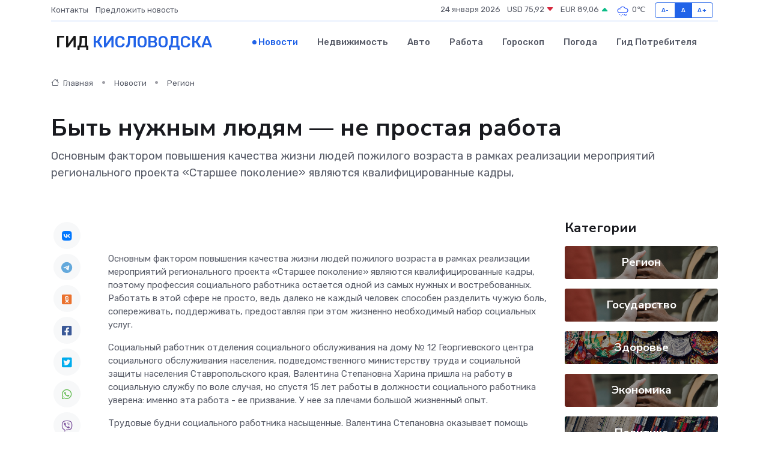

--- FILE ---
content_type: text/html; charset=UTF-8
request_url: https://kislovodsk-gid.ru/news/region/byt-nuzhnym-lyudyam-ne-prostaya-rabota.htm
body_size: 9853
content:
<!DOCTYPE html>
<html lang="ru">
<head>
	<meta charset="utf-8">
	<meta name="csrf-token" content="clS2kZQ3ceJUmx32XBqCEPWsUDSoYxDBU0G8QPYW">
    <meta http-equiv="X-UA-Compatible" content="IE=edge">
    <meta name="viewport" content="width=device-width, initial-scale=1">
    <title>Быть нужным людям — не простая работа - новости Кисловодска</title>
    <meta name="description" property="description" content="Основным фактором повышения качества жизни людей пожилого возраста в рамках реализации мероприятий регионального проекта «Старшее поколение» являются квалифицированные кадры,">
    
    <meta property="fb:pages" content="105958871990207" />
    <link rel="shortcut icon" type="image/x-icon" href="https://kislovodsk-gid.ru/favicon.svg">
    <link rel="canonical" href="https://kislovodsk-gid.ru/news/region/byt-nuzhnym-lyudyam-ne-prostaya-rabota.htm">
    <link rel="preconnect" href="https://fonts.gstatic.com">
    <link rel="dns-prefetch" href="https://fonts.googleapis.com">
    <link rel="dns-prefetch" href="https://pagead2.googlesyndication.com">
    <link rel="dns-prefetch" href="https://res.cloudinary.com">
    <link href="https://fonts.googleapis.com/css2?family=Nunito+Sans:wght@400;700&family=Rubik:wght@400;500;700&display=swap" rel="stylesheet">
    <link rel="stylesheet" type="text/css" href="https://kislovodsk-gid.ru/assets/font-awesome/css/all.min.css">
    <link rel="stylesheet" type="text/css" href="https://kislovodsk-gid.ru/assets/bootstrap-icons/bootstrap-icons.css">
    <link rel="stylesheet" type="text/css" href="https://kislovodsk-gid.ru/assets/tiny-slider/tiny-slider.css">
    <link rel="stylesheet" type="text/css" href="https://kislovodsk-gid.ru/assets/glightbox/css/glightbox.min.css">
    <link rel="stylesheet" type="text/css" href="https://kislovodsk-gid.ru/assets/plyr/plyr.css">
    <link id="style-switch" rel="stylesheet" type="text/css" href="https://kislovodsk-gid.ru/assets/css/style.css">
    <link rel="stylesheet" type="text/css" href="https://kislovodsk-gid.ru/assets/css/style2.css">

    <meta name="twitter:card" content="summary">
    <meta name="twitter:site" content="@mysite">
    <meta name="twitter:title" content="Быть нужным людям — не простая работа - новости Кисловодска">
    <meta name="twitter:description" content="Основным фактором повышения качества жизни людей пожилого возраста в рамках реализации мероприятий регионального проекта «Старшее поколение» являются квалифицированные кадры,">
    <meta name="twitter:creator" content="@mysite">
    <meta name="twitter:image:src" content="https://res.cloudinary.com/dnm6gkhuc/image/upload/csmp1p2kzjf3jivkvead">
    <meta name="twitter:domain" content="kislovodsk-gid.ru">
    <meta name="twitter:card" content="summary_large_image" /><meta name="twitter:image" content="https://res.cloudinary.com/dnm6gkhuc/image/upload/csmp1p2kzjf3jivkvead">

    <meta property="og:url" content="http://kislovodsk-gid.ru/news/region/byt-nuzhnym-lyudyam-ne-prostaya-rabota.htm">
    <meta property="og:title" content="Быть нужным людям — не простая работа - новости Кисловодска">
    <meta property="og:description" content="Основным фактором повышения качества жизни людей пожилого возраста в рамках реализации мероприятий регионального проекта «Старшее поколение» являются квалифицированные кадры,">
    <meta property="og:type" content="website">
    <meta property="og:image" content="https://res.cloudinary.com/dnm6gkhuc/image/upload/csmp1p2kzjf3jivkvead">
    <meta property="og:locale" content="ru_RU">
    <meta property="og:site_name" content="Гид Кисловодска">
    

    <link rel="image_src" href="https://res.cloudinary.com/dnm6gkhuc/image/upload/csmp1p2kzjf3jivkvead" />

    <link rel="alternate" type="application/rss+xml" href="https://kislovodsk-gid.ru/feed" title="Кисловодск: гид, новости, афиша">
        <script async src="https://pagead2.googlesyndication.com/pagead/js/adsbygoogle.js"></script>
    <script>
        (adsbygoogle = window.adsbygoogle || []).push({
            google_ad_client: "ca-pub-0899253526956684",
            enable_page_level_ads: true
        });
    </script>
        
    
    
    
    <script>if (window.top !== window.self) window.top.location.replace(window.self.location.href);</script>
    <script>if(self != top) { top.location=document.location;}</script>

<!-- Google tag (gtag.js) -->
<script async src="https://www.googletagmanager.com/gtag/js?id=G-71VQP5FD0J"></script>
<script>
  window.dataLayer = window.dataLayer || [];
  function gtag(){dataLayer.push(arguments);}
  gtag('js', new Date());

  gtag('config', 'G-71VQP5FD0J');
</script>
</head>
<body>
<script type="text/javascript" > (function(m,e,t,r,i,k,a){m[i]=m[i]||function(){(m[i].a=m[i].a||[]).push(arguments)}; m[i].l=1*new Date();k=e.createElement(t),a=e.getElementsByTagName(t)[0],k.async=1,k.src=r,a.parentNode.insertBefore(k,a)}) (window, document, "script", "https://mc.yandex.ru/metrika/tag.js", "ym"); ym(54007375, "init", {}); ym(86840228, "init", { clickmap:true, trackLinks:true, accurateTrackBounce:true, webvisor:true });</script> <noscript><div><img src="https://mc.yandex.ru/watch/54007375" style="position:absolute; left:-9999px;" alt="" /><img src="https://mc.yandex.ru/watch/86840228" style="position:absolute; left:-9999px;" alt="" /></div></noscript>
<script type="text/javascript">
    new Image().src = "//counter.yadro.ru/hit?r"+escape(document.referrer)+((typeof(screen)=="undefined")?"":";s"+screen.width+"*"+screen.height+"*"+(screen.colorDepth?screen.colorDepth:screen.pixelDepth))+";u"+escape(document.URL)+";h"+escape(document.title.substring(0,150))+";"+Math.random();
</script>
<!-- Rating@Mail.ru counter -->
<script type="text/javascript">
var _tmr = window._tmr || (window._tmr = []);
_tmr.push({id: "3138453", type: "pageView", start: (new Date()).getTime()});
(function (d, w, id) {
  if (d.getElementById(id)) return;
  var ts = d.createElement("script"); ts.type = "text/javascript"; ts.async = true; ts.id = id;
  ts.src = "https://top-fwz1.mail.ru/js/code.js";
  var f = function () {var s = d.getElementsByTagName("script")[0]; s.parentNode.insertBefore(ts, s);};
  if (w.opera == "[object Opera]") { d.addEventListener("DOMContentLoaded", f, false); } else { f(); }
})(document, window, "topmailru-code");
</script><noscript><div>
<img src="https://top-fwz1.mail.ru/counter?id=3138453;js=na" style="border:0;position:absolute;left:-9999px;" alt="Top.Mail.Ru" />
</div></noscript>
<!-- //Rating@Mail.ru counter -->

<header class="navbar-light navbar-sticky header-static">
    <div class="navbar-top d-none d-lg-block small">
        <div class="container">
            <div class="d-md-flex justify-content-between align-items-center my-1">
                <!-- Top bar left -->
                <ul class="nav">
                    <li class="nav-item">
                        <a class="nav-link ps-0" href="https://kislovodsk-gid.ru/contacts">Контакты</a>
                    </li>
                    <li class="nav-item">
                        <a class="nav-link ps-0" href="https://kislovodsk-gid.ru/sendnews">Предложить новость</a>
                    </li>
                    
                </ul>
                <!-- Top bar right -->
                <div class="d-flex align-items-center">
                    
                    <ul class="list-inline mb-0 text-center text-sm-end me-3">
						<li class="list-inline-item">
							<span>24 января 2026</span>
						</li>
                        <li class="list-inline-item">
                            <a class="nav-link px-0" href="https://kislovodsk-gid.ru/currency">
                                <span>USD 75,92 <i class="bi bi-caret-down-fill text-danger"></i></span>
                            </a>
						</li>
                        <li class="list-inline-item">
                            <a class="nav-link px-0" href="https://kislovodsk-gid.ru/currency">
                                <span>EUR 89,06 <i class="bi bi-caret-up-fill text-success"></i></span>
                            </a>
						</li>
						<li class="list-inline-item">
                            <a class="nav-link px-0" href="https://kislovodsk-gid.ru/pogoda">
                                <svg xmlns="http://www.w3.org/2000/svg" width="25" height="25" viewBox="0 0 30 30"><path d="M21.401 27l1.445-2.168a.5.5 0 0 0-.138-.693l-.416-.278a.5.5 0 0 0-.694.139l-1.445 2.168a.5.5 0 0 0 .14.693l.415.278a.5.5 0 0 0 .693-.139m-3-1l1.445-2.168a.5.5 0 0 0-.138-.693l-.416-.278a.5.5 0 0 0-.694.139l-1.445 2.168a.5.5 0 0 0 .14.693l.415.278a.5.5 0 0 0 .693-.139m-6.4 0A1 1 0 1 0 12 28a1 1 0 0 0 0-2m3-3a1 1 0 1 0 0 2 1 1 0 0 0 0-2m-5 1a1 1 0 1 1-2 0 1 1 0 0 1 2 0zM0 0v30V0zm30 0v30V0zm-4.964 13.066a4.948 4.948 0 0 1 0 5.868A4.99 4.99 0 0 1 20.99 21H8.507a4.49 4.49 0 0 1-3.64-1.86 4.458 4.458 0 0 1 0-5.281A4.491 4.491 0 0 1 8.506 12c.686 0 1.37.159 1.996.473a.5.5 0 0 1 .16.766l-.33.399a.502.502 0 0 1-.598.132 2.976 2.976 0 0 0-3.346.608 3.007 3.007 0 0 0 .334 4.532c.527.396 1.177.59 1.836.59H20.94a3.54 3.54 0 0 0 2.163-.711 3.497 3.497 0 0 0 1.358-3.206 3.45 3.45 0 0 0-.706-1.727A3.486 3.486 0 0 0 20.99 12.5c-.07 0-.138.016-.208.02-.328.02-.645.085-.947.192a.496.496 0 0 1-.63-.287 4.637 4.637 0 0 0-.445-.874 4.495 4.495 0 0 0-.584-.733A4.461 4.461 0 0 0 14.998 9.5a4.46 4.46 0 0 0-3.177 1.318 2.326 2.326 0 0 0-.135.147.5.5 0 0 1-.592.131 5.78 5.78 0 0 0-.453-.19.5.5 0 0 1-.21-.79A5.97 5.97 0 0 1 14.998 8a5.97 5.97 0 0 1 4.237 1.757c.398.399.704.85.966 1.319.262-.042.525-.076.79-.076a4.99 4.99 0 0 1 4.045 2.066zM0 0v30V0zm30 0v30V0z" fill="#315EFB" fill-rule="evenodd"></path></svg>
                                <span>0&#8451;</span>
                            </a>
						</li>
					</ul>

                    <!-- Font size accessibility START -->
                    <div class="btn-group me-2" role="group" aria-label="font size changer">
                        <input type="radio" class="btn-check" name="fntradio" id="font-sm">
                        <label class="btn btn-xs btn-outline-primary mb-0" for="font-sm">A-</label>

                        <input type="radio" class="btn-check" name="fntradio" id="font-default" checked>
                        <label class="btn btn-xs btn-outline-primary mb-0" for="font-default">A</label>

                        <input type="radio" class="btn-check" name="fntradio" id="font-lg">
                        <label class="btn btn-xs btn-outline-primary mb-0" for="font-lg">A+</label>
                    </div>

                    
                </div>
            </div>
            <!-- Divider -->
            <div class="border-bottom border-2 border-primary opacity-1"></div>
        </div>
    </div>

    <!-- Logo Nav START -->
    <nav class="navbar navbar-expand-lg">
        <div class="container">
            <!-- Logo START -->
            <a class="navbar-brand" href="https://kislovodsk-gid.ru" style="text-align: end;">
                
                			<span class="ms-2 fs-3 text-uppercase fw-normal">Гид <span style="color: #2163e8;">Кисловодска</span></span>
                            </a>
            <!-- Logo END -->

            <!-- Responsive navbar toggler -->
            <button class="navbar-toggler ms-auto" type="button" data-bs-toggle="collapse"
                data-bs-target="#navbarCollapse" aria-controls="navbarCollapse" aria-expanded="false"
                aria-label="Toggle navigation">
                <span class="text-body h6 d-none d-sm-inline-block">Menu</span>
                <span class="navbar-toggler-icon"></span>
            </button>

            <!-- Main navbar START -->
            <div class="collapse navbar-collapse" id="navbarCollapse">
                <ul class="navbar-nav navbar-nav-scroll mx-auto">
                                        <li class="nav-item"> <a class="nav-link active" href="https://kislovodsk-gid.ru/news">Новости</a></li>
                                        <li class="nav-item"> <a class="nav-link" href="https://kislovodsk-gid.ru/realty">Недвижимость</a></li>
                                        <li class="nav-item"> <a class="nav-link" href="https://kislovodsk-gid.ru/auto">Авто</a></li>
                                        <li class="nav-item"> <a class="nav-link" href="https://kislovodsk-gid.ru/job">Работа</a></li>
                                        <li class="nav-item"> <a class="nav-link" href="https://kislovodsk-gid.ru/horoscope">Гороскоп</a></li>
                                        <li class="nav-item"> <a class="nav-link" href="https://kislovodsk-gid.ru/pogoda">Погода</a></li>
                                        <li class="nav-item"> <a class="nav-link" href="https://kislovodsk-gid.ru/poleznoe">Гид потребителя</a></li>
                                    </ul>
            </div>
            <!-- Main navbar END -->

            
        </div>
    </nav>
    <!-- Logo Nav END -->
</header>
    <main>
        <!-- =======================
                Main content START -->
        <section class="pt-3 pb-lg-5">
            <div class="container" data-sticky-container>
                <div class="row">
                    <!-- Main Post START -->
                    <div class="col-lg-9">
                        <!-- Categorie Detail START -->
                        <div class="mb-4">
							<nav aria-label="breadcrumb" itemscope itemtype="http://schema.org/BreadcrumbList">
								<ol class="breadcrumb breadcrumb-dots">
									<li class="breadcrumb-item" itemprop="itemListElement" itemscope itemtype="http://schema.org/ListItem">
										<meta itemprop="name" content="Гид Кисловодска">
										<meta itemprop="position" content="1">
										<meta itemprop="item" content="https://kislovodsk-gid.ru">
										<a itemprop="url" href="https://kislovodsk-gid.ru">
										<i class="bi bi-house me-1"></i> Главная
										</a>
									</li>
									<li class="breadcrumb-item" itemprop="itemListElement" itemscope itemtype="http://schema.org/ListItem">
										<meta itemprop="name" content="Новости">
										<meta itemprop="position" content="2">
										<meta itemprop="item" content="https://kislovodsk-gid.ru/news">
										<a itemprop="url" href="https://kislovodsk-gid.ru/news"> Новости</a>
									</li>
									<li class="breadcrumb-item" aria-current="page" itemprop="itemListElement" itemscope itemtype="http://schema.org/ListItem">
										<meta itemprop="name" content="Регион">
										<meta itemprop="position" content="3">
										<meta itemprop="item" content="https://kislovodsk-gid.ru/news/region">
										<a itemprop="url" href="https://kislovodsk-gid.ru/news/region"> Регион</a>
									</li>
									<li aria-current="page" itemprop="itemListElement" itemscope itemtype="http://schema.org/ListItem">
									<meta itemprop="name" content="Быть нужным людям — не простая работа">
									<meta itemprop="position" content="4" />
									<meta itemprop="item" content="https://kislovodsk-gid.ru/news/region/byt-nuzhnym-lyudyam-ne-prostaya-rabota.htm">
									</li>
								</ol>
							</nav>
						
                        </div>
                    </div>
                </div>
                <div class="row align-items-center">
                                                        <!-- Content -->
                    <div class="col-md-12 mt-4 mt-md-0">
                                            <h1 class="display-6">Быть нужным людям — не простая работа</h1>
                        <p class="lead">Основным фактором повышения качества жизни людей пожилого возраста в рамках реализации мероприятий регионального проекта «Старшее поколение» являются квалифицированные кадры,</p>
                    </div>
				                                    </div>
            </div>
        </section>
        <!-- =======================
        Main START -->
        <section class="pt-0">
            <div class="container position-relative" data-sticky-container>
                <div class="row">
                    <!-- Left sidebar START -->
                    <div class="col-md-1">
                        <div class="text-start text-lg-center mb-5" data-sticky data-margin-top="80" data-sticky-for="767">
                            <style>
                                .fa-vk::before {
                                    color: #07f;
                                }
                                .fa-telegram::before {
                                    color: #64a9dc;
                                }
                                .fa-facebook-square::before {
                                    color: #3b5998;
                                }
                                .fa-odnoklassniki-square::before {
                                    color: #eb722e;
                                }
                                .fa-twitter-square::before {
                                    color: #00aced;
                                }
                                .fa-whatsapp::before {
                                    color: #65bc54;
                                }
                                .fa-viber::before {
                                    color: #7b519d;
                                }
                                .fa-moimir svg {
                                    background-color: #168de2;
                                    height: 18px;
                                    width: 18px;
                                    background-size: 18px 18px;
                                    border-radius: 4px;
                                    margin-bottom: 2px;
                                }
                            </style>
                            <ul class="nav text-white-force">
                                <li class="nav-item">
                                    <a class="nav-link icon-md rounded-circle m-1 p-0 fs-5 bg-light" href="https://vk.com/share.php?url=https://kislovodsk-gid.ru/news/region/byt-nuzhnym-lyudyam-ne-prostaya-rabota.htm&title=Быть нужным людям — не простая работа - новости Кисловодска&utm_source=share" rel="nofollow" target="_blank">
                                        <i class="fab fa-vk align-middle text-body"></i>
                                    </a>
                                </li>
                                <li class="nav-item">
                                    <a class="nav-link icon-md rounded-circle m-1 p-0 fs-5 bg-light" href="https://t.me/share/url?url=https://kislovodsk-gid.ru/news/region/byt-nuzhnym-lyudyam-ne-prostaya-rabota.htm&text=Быть нужным людям — не простая работа - новости Кисловодска&utm_source=share" rel="nofollow" target="_blank">
                                        <i class="fab fa-telegram align-middle text-body"></i>
                                    </a>
                                </li>
                                <li class="nav-item">
                                    <a class="nav-link icon-md rounded-circle m-1 p-0 fs-5 bg-light" href="https://connect.ok.ru/offer?url=https://kislovodsk-gid.ru/news/region/byt-nuzhnym-lyudyam-ne-prostaya-rabota.htm&title=Быть нужным людям — не простая работа - новости Кисловодска&utm_source=share" rel="nofollow" target="_blank">
                                        <i class="fab fa-odnoklassniki-square align-middle text-body"></i>
                                    </a>
                                </li>
                                <li class="nav-item">
                                    <a class="nav-link icon-md rounded-circle m-1 p-0 fs-5 bg-light" href="https://www.facebook.com/sharer.php?src=sp&u=https://kislovodsk-gid.ru/news/region/byt-nuzhnym-lyudyam-ne-prostaya-rabota.htm&title=Быть нужным людям — не простая работа - новости Кисловодска&utm_source=share" rel="nofollow" target="_blank">
                                        <i class="fab fa-facebook-square align-middle text-body"></i>
                                    </a>
                                </li>
                                <li class="nav-item">
                                    <a class="nav-link icon-md rounded-circle m-1 p-0 fs-5 bg-light" href="https://twitter.com/intent/tweet?text=Быть нужным людям — не простая работа - новости Кисловодска&url=https://kislovodsk-gid.ru/news/region/byt-nuzhnym-lyudyam-ne-prostaya-rabota.htm&utm_source=share" rel="nofollow" target="_blank">
                                        <i class="fab fa-twitter-square align-middle text-body"></i>
                                    </a>
                                </li>
                                <li class="nav-item">
                                    <a class="nav-link icon-md rounded-circle m-1 p-0 fs-5 bg-light" href="https://api.whatsapp.com/send?text=Быть нужным людям — не простая работа - новости Кисловодска https://kislovodsk-gid.ru/news/region/byt-nuzhnym-lyudyam-ne-prostaya-rabota.htm&utm_source=share" rel="nofollow" target="_blank">
                                        <i class="fab fa-whatsapp align-middle text-body"></i>
                                    </a>
                                </li>
                                <li class="nav-item">
                                    <a class="nav-link icon-md rounded-circle m-1 p-0 fs-5 bg-light" href="viber://forward?text=Быть нужным людям — не простая работа - новости Кисловодска https://kislovodsk-gid.ru/news/region/byt-nuzhnym-lyudyam-ne-prostaya-rabota.htm&utm_source=share" rel="nofollow" target="_blank">
                                        <i class="fab fa-viber align-middle text-body"></i>
                                    </a>
                                </li>
                                <li class="nav-item">
                                    <a class="nav-link icon-md rounded-circle m-1 p-0 fs-5 bg-light" href="https://connect.mail.ru/share?url=https://kislovodsk-gid.ru/news/region/byt-nuzhnym-lyudyam-ne-prostaya-rabota.htm&title=Быть нужным людям — не простая работа - новости Кисловодска&utm_source=share" rel="nofollow" target="_blank">
                                        <i class="fab fa-moimir align-middle text-body"><svg viewBox='0 0 24 24' xmlns='http://www.w3.org/2000/svg'><path d='M8.889 9.667a1.333 1.333 0 100-2.667 1.333 1.333 0 000 2.667zm6.222 0a1.333 1.333 0 100-2.667 1.333 1.333 0 000 2.667zm4.77 6.108l-1.802-3.028a.879.879 0 00-1.188-.307.843.843 0 00-.313 1.166l.214.36a6.71 6.71 0 01-4.795 1.996 6.711 6.711 0 01-4.792-1.992l.217-.364a.844.844 0 00-.313-1.166.878.878 0 00-1.189.307l-1.8 3.028a.844.844 0 00.312 1.166.88.88 0 001.189-.307l.683-1.147a8.466 8.466 0 005.694 2.18 8.463 8.463 0 005.698-2.184l.685 1.151a.873.873 0 001.189.307.844.844 0 00.312-1.166z' fill='#FFF' fill-rule='evenodd'/></svg></i>
                                    </a>
                                </li>
                                
                            </ul>
                        </div>
                    </div>
                    <!-- Left sidebar END -->

                    <!-- Main Content START -->
                    <div class="col-md-10 col-lg-8 mb-5">
                        <div class="mb-4">
                                                    </div>
                        <div itemscope itemtype="http://schema.org/NewsArticle">
                            <meta itemprop="headline" content="Быть нужным людям — не простая работа">
                            <meta itemprop="identifier" content="https://kislovodsk-gid.ru/17600">
                            <span itemprop="articleBody"><br> <p> Основным фактором повышения качества жизни людей пожилого возраста в рамках реализации мероприятий регионального проекта «Старшее поколение» являются квалифицированные кадры, поэтому профессия социального работника остается одной из самых нужных и востребованных. Работать в этой сфере не просто, ведь далеко не каждый человек способен разделить чужую боль, сопереживать, поддерживать, предоставляя при этом жизненно необходимый набор социальных услуг.&nbsp; &nbsp; &nbsp;  </p>   <p> Социальный работник отделения социального обслуживания на дому № 12 Георгиевского центра социального обслуживания населения, подведомственного министерству труда и социальной защиты населения Ставропольского края, Валентина Степановна Харина пришла на работу в социальную службу по воле случая, но спустя 15 лет работы в должности социального работника уверена: именно эта работа - ее призвание. У нее за плечами большой жизненный опыт. </p>   <p> Трудовые будни социального работника насыщенные. Валентина Степановна оказывает помощь тринадцати подопечным. Спектр предоставляемых социальных услуг достаточно широкий и индивидуальный для каждого пожилого человека. Она может найти подход к каждому из своих подопечных, несмотря на их сложные характеры. Постепенно, шаг за шагом, она научилась понимать пожилых людей, и сегодня работа приносит ей только положительные эмоции. Заботы этой энергичной женщины хватает всем. По словам получателей социальных услуг, это неравнодушный, энергичный, душевный и преданный своей работе человек. 
										</p>
											
											

										

                        
                        
							
							<p></p>   <p> Кроме оказания социально-бытовой помощи Валентина Степановна проводит разъяснительную работу, направленную на предотвращение мошенничества в отношении пожилых людей. Она активно использует технологии, способствующие профилактике когнитивных расстройств и активному долголетию: «Фитнес для ума», «Мобильный клуб Рукоделие». </p>   <p> Непреодолимое желание помочь, создать максимально комфортные условия для своих подопечных, скрасить их одиночество - это и есть цель ее работы. </p> <p> &nbsp;  </p> <p> &nbsp; &nbsp; &nbsp; &nbsp; &nbsp; &nbsp; &nbsp; &nbsp; &nbsp; &nbsp; &nbsp; &nbsp; &nbsp; &nbsp; &nbsp; &nbsp; &nbsp; &nbsp; &nbsp; &nbsp; &nbsp; &nbsp; &nbsp; &nbsp; &nbsp; &nbsp; &nbsp; &nbsp; &nbsp; &nbsp; &nbsp; &nbsp; &nbsp; &nbsp; &nbsp; &nbsp; &nbsp; &nbsp; &nbsp; &nbsp; &nbsp; &nbsp;  &nbsp; &nbsp; &nbsp; &nbsp; &nbsp; &nbsp; &nbsp; &nbsp; &nbsp; &nbsp; &nbsp; &nbsp; &nbsp; &nbsp; &nbsp; &nbsp; &nbsp; &nbsp; &nbsp; &nbsp; &nbsp; &nbsp; &nbsp; &nbsp; &nbsp; &nbsp; &nbsp; &nbsp; &nbsp; &nbsp; &nbsp; &nbsp; &nbsp; &nbsp; &nbsp; &nbsp; &nbsp; &nbsp; &nbsp; &nbsp; &nbsp; &nbsp; &nbsp; &nbsp; &nbsp; &nbsp; &nbsp; &nbsp; &nbsp; &nbsp; &nbsp; &nbsp; &nbsp; &nbsp; &nbsp; &nbsp; &nbsp; &nbsp; &nbsp; &nbsp; Галина Кузема, заведующая ОСОД № 12 </p></span>
                        </div>
                                                                        <div><a href="https://georgievsk.ru/about/info/news/148/23221/" target="_blank" rel="author">Источник</a></div>
                                                                        <div class="col-12 mt-3"><a href="https://kislovodsk-gid.ru/sendnews">Предложить новость</a></div>
                        <div class="col-12 mt-5">
                            <h2 class="my-3">Последние новости</h2>
                            <div class="row gy-4">
                                <!-- Card item START -->
<div class="col-sm-6">
    <div class="card" itemscope="" itemtype="http://schema.org/BlogPosting">
        <!-- Card img -->
        <div class="position-relative">
                        <img class="card-img" src="https://kislovodsk-gid.ru/images/noimg-420x315.png" alt="В селе Марьины Колодцы откроют агрокласс">
                    </div>
        <div class="card-body px-0 pt-3" itemprop="name">
            <h4 class="card-title" itemprop="headline"><a href="https://kislovodsk-gid.ru/news/region/v-sele-mariny-kolodcy-otkroyut-agroklass.htm"
                    class="btn-link text-reset fw-bold" itemprop="url">В селе Марьины Колодцы откроют агрокласс</a></h4>
            <p class="card-text" itemprop="articleBody">С начала нового учебного года в Минераловодском округе на базе школы № 7 села Марьины Колодцы будет открыт первый в муниципалитете агротехнологический класс.</p>
        </div>
        <meta itemprop="author" content="Редактор"/>
        <meta itemscope itemprop="mainEntityOfPage" itemType="https://schema.org/WebPage" itemid="https://kislovodsk-gid.ru/news/region/v-sele-mariny-kolodcy-otkroyut-agroklass.htm"/>
        <meta itemprop="dateModified" content="2025-04-06"/>
        <meta itemprop="datePublished" content="2025-04-06"/>
    </div>
</div>
<!-- Card item END -->
<!-- Card item START -->
<div class="col-sm-6">
    <div class="card" itemscope="" itemtype="http://schema.org/BlogPosting">
        <!-- Card img -->
        <div class="position-relative">
                        <img class="card-img" src="https://res.cloudinary.com/dnm6gkhuc/image/upload/c_fill,w_420,h_315,q_auto,g_face/jprono90aeixluo9yy36" alt="На благотворительном забеге в Невинномысске собрали более 700 тысяч рублей" itemprop="image">
                    </div>
        <div class="card-body px-0 pt-3" itemprop="name">
            <h4 class="card-title" itemprop="headline"><a href="https://kislovodsk-gid.ru/news/region/na-blagotvoritelnom-zabege-v-nevinnomysske-sobrali-bolee-700-tysyach-rubley.htm"
                    class="btn-link text-reset fw-bold" itemprop="url">На благотворительном забеге в Невинномысске собрали более 700 тысяч рублей</a></h4>
            <p class="card-text" itemprop="articleBody">В Невинномысске подвели итоги городского благотворительного забега Первого городского благотворительного общества «Импульс добра».</p>
        </div>
        <meta itemprop="author" content="Редактор"/>
        <meta itemscope itemprop="mainEntityOfPage" itemType="https://schema.org/WebPage" itemid="https://kislovodsk-gid.ru/news/region/na-blagotvoritelnom-zabege-v-nevinnomysske-sobrali-bolee-700-tysyach-rubley.htm"/>
        <meta itemprop="dateModified" content="2025-04-06"/>
        <meta itemprop="datePublished" content="2025-04-06"/>
    </div>
</div>
<!-- Card item END -->
<!-- Card item START -->
<div class="col-sm-6">
    <div class="card" itemscope="" itemtype="http://schema.org/BlogPosting">
        <!-- Card img -->
        <div class="position-relative">
                        <img class="card-img" src="https://kislovodsk-gid.ru/images/noimg-420x315.png" alt="В Изобильненском округе поздравили ветерана ВОВ">
                    </div>
        <div class="card-body px-0 pt-3" itemprop="name">
            <h4 class="card-title" itemprop="headline"><a href="https://kislovodsk-gid.ru/news/region/v-izobilnenskom-okruge-pozdravili-veterana-vov.htm"
                    class="btn-link text-reset fw-bold" itemprop="url">В Изобильненском округе поздравили ветерана ВОВ</a></h4>
            <p class="card-text" itemprop="articleBody">Сегодня, 5 апреля, глава Изобильненского округа Роман Коврыга совместно с начальником территориального управления Евгением Бажаном поздравили ветерана Великой Отечественной войны Раису Климову с её 95-летием.</p>
        </div>
        <meta itemprop="author" content="Редактор"/>
        <meta itemscope itemprop="mainEntityOfPage" itemType="https://schema.org/WebPage" itemid="https://kislovodsk-gid.ru/news/region/v-izobilnenskom-okruge-pozdravili-veterana-vov.htm"/>
        <meta itemprop="dateModified" content="2025-04-06"/>
        <meta itemprop="datePublished" content="2025-04-06"/>
    </div>
</div>
<!-- Card item END -->
<!-- Card item START -->
<div class="col-sm-6">
    <div class="card" itemscope="" itemtype="http://schema.org/BlogPosting">
        <!-- Card img -->
        <div class="position-relative">
            <img class="card-img" src="https://res.cloudinary.com/dzttx7cpc/image/upload/c_fill,w_420,h_315,q_auto,g_face/r7veu3ey8cqaawwwsw5m" alt="Пошаговое руководство: как грамотно оформить первый микрозайм" itemprop="image">
        </div>
        <div class="card-body px-0 pt-3" itemprop="name">
            <h4 class="card-title" itemprop="headline"><a href="https://simferopol-gid.ru/news/ekonomika/poshagovoe-rukovodstvo-kak-gramotno-oformit-pervyy-mikrozaym.htm" class="btn-link text-reset fw-bold" itemprop="url">Пошаговое руководство: как грамотно оформить первый микрозайм</a></h4>
            <p class="card-text" itemprop="articleBody">Как взять кредит с умом и не пожалеть об этом спустя пару месяцев</p>
        </div>
        <meta itemprop="author" content="Редактор"/>
        <meta itemscope itemprop="mainEntityOfPage" itemType="https://schema.org/WebPage" itemid="https://simferopol-gid.ru/news/ekonomika/poshagovoe-rukovodstvo-kak-gramotno-oformit-pervyy-mikrozaym.htm"/>
        <meta itemprop="dateModified" content="2026-01-24"/>
        <meta itemprop="datePublished" content="2026-01-24"/>
    </div>
</div>
<!-- Card item END -->
                            </div>
                        </div>
						<div class="col-12 bg-primary bg-opacity-10 p-2 mt-3 rounded">
							На этом сайте вы сможете узнать актуальные данные о <a href="https://blagoveshchensk-gid.ru/pogoda">погоде в Благовещенске</a>, включая прогнозы на ближайшие дни и часы
						</div>
                        <!-- Comments START -->
                        <div class="mt-5">
                            <h3>Комментарии (0)</h3>
                        </div>
                        <!-- Comments END -->
                        <!-- Reply START -->
                        <div>
                            <h3>Добавить комментарий</h3>
                            <small>Ваш email не публикуется. Обязательные поля отмечены *</small>
                            <form class="row g-3 mt-2">
                                <div class="col-md-6">
                                    <label class="form-label">Имя *</label>
                                    <input type="text" class="form-control" aria-label="First name">
                                </div>
                                <div class="col-md-6">
                                    <label class="form-label">Email *</label>
                                    <input type="email" class="form-control">
                                </div>
                                <div class="col-12">
                                    <label class="form-label">Текст комментария *</label>
                                    <textarea class="form-control" rows="3"></textarea>
                                </div>
                                <div class="col-12">
                                    <button type="submit" class="btn btn-primary">Оставить комментарий</button>
                                </div>
                            </form>
                        </div>
                        <!-- Reply END -->
                    </div>
                    <!-- Main Content END -->
                    <!-- Right sidebar START -->
                    <div class="col-lg-3 d-none d-lg-block">
                        <div data-sticky data-margin-top="80" data-sticky-for="991">
                            <!-- Categories -->
                            <div>
                                <h4 class="mb-3">Категории</h4>
                                                                    <!-- Category item -->
                                    <div class="text-center mb-3 card-bg-scale position-relative overflow-hidden rounded"
                                        style="background-image:url(https://kislovodsk-gid.ru/assets/images/blog/4by3/09.jpg); background-position: center left; background-size: cover;">
                                        <div class="bg-dark-overlay-4 p-3">
                                            <a href="https://kislovodsk-gid.ru/news/region"
                                                class="stretched-link btn-link fw-bold text-white h5">Регион</a>
                                        </div>
                                    </div>
                                                                    <!-- Category item -->
                                    <div class="text-center mb-3 card-bg-scale position-relative overflow-hidden rounded"
                                        style="background-image:url(https://kislovodsk-gid.ru/assets/images/blog/4by3/09.jpg); background-position: center left; background-size: cover;">
                                        <div class="bg-dark-overlay-4 p-3">
                                            <a href="https://kislovodsk-gid.ru/news/gosudarstvo"
                                                class="stretched-link btn-link fw-bold text-white h5">Государство</a>
                                        </div>
                                    </div>
                                                                    <!-- Category item -->
                                    <div class="text-center mb-3 card-bg-scale position-relative overflow-hidden rounded"
                                        style="background-image:url(https://kislovodsk-gid.ru/assets/images/blog/4by3/04.jpg); background-position: center left; background-size: cover;">
                                        <div class="bg-dark-overlay-4 p-3">
                                            <a href="https://kislovodsk-gid.ru/news/zdorove"
                                                class="stretched-link btn-link fw-bold text-white h5">Здоровье</a>
                                        </div>
                                    </div>
                                                                    <!-- Category item -->
                                    <div class="text-center mb-3 card-bg-scale position-relative overflow-hidden rounded"
                                        style="background-image:url(https://kislovodsk-gid.ru/assets/images/blog/4by3/09.jpg); background-position: center left; background-size: cover;">
                                        <div class="bg-dark-overlay-4 p-3">
                                            <a href="https://kislovodsk-gid.ru/news/ekonomika"
                                                class="stretched-link btn-link fw-bold text-white h5">Экономика</a>
                                        </div>
                                    </div>
                                                                    <!-- Category item -->
                                    <div class="text-center mb-3 card-bg-scale position-relative overflow-hidden rounded"
                                        style="background-image:url(https://kislovodsk-gid.ru/assets/images/blog/4by3/05.jpg); background-position: center left; background-size: cover;">
                                        <div class="bg-dark-overlay-4 p-3">
                                            <a href="https://kislovodsk-gid.ru/news/politika"
                                                class="stretched-link btn-link fw-bold text-white h5">Политика</a>
                                        </div>
                                    </div>
                                                                    <!-- Category item -->
                                    <div class="text-center mb-3 card-bg-scale position-relative overflow-hidden rounded"
                                        style="background-image:url(https://kislovodsk-gid.ru/assets/images/blog/4by3/04.jpg); background-position: center left; background-size: cover;">
                                        <div class="bg-dark-overlay-4 p-3">
                                            <a href="https://kislovodsk-gid.ru/news/nauka-i-obrazovanie"
                                                class="stretched-link btn-link fw-bold text-white h5">Наука и Образование</a>
                                        </div>
                                    </div>
                                                                    <!-- Category item -->
                                    <div class="text-center mb-3 card-bg-scale position-relative overflow-hidden rounded"
                                        style="background-image:url(https://kislovodsk-gid.ru/assets/images/blog/4by3/02.jpg); background-position: center left; background-size: cover;">
                                        <div class="bg-dark-overlay-4 p-3">
                                            <a href="https://kislovodsk-gid.ru/news/proisshestviya"
                                                class="stretched-link btn-link fw-bold text-white h5">Происшествия</a>
                                        </div>
                                    </div>
                                                                    <!-- Category item -->
                                    <div class="text-center mb-3 card-bg-scale position-relative overflow-hidden rounded"
                                        style="background-image:url(https://kislovodsk-gid.ru/assets/images/blog/4by3/04.jpg); background-position: center left; background-size: cover;">
                                        <div class="bg-dark-overlay-4 p-3">
                                            <a href="https://kislovodsk-gid.ru/news/religiya"
                                                class="stretched-link btn-link fw-bold text-white h5">Религия</a>
                                        </div>
                                    </div>
                                                                    <!-- Category item -->
                                    <div class="text-center mb-3 card-bg-scale position-relative overflow-hidden rounded"
                                        style="background-image:url(https://kislovodsk-gid.ru/assets/images/blog/4by3/03.jpg); background-position: center left; background-size: cover;">
                                        <div class="bg-dark-overlay-4 p-3">
                                            <a href="https://kislovodsk-gid.ru/news/kultura"
                                                class="stretched-link btn-link fw-bold text-white h5">Культура</a>
                                        </div>
                                    </div>
                                                                    <!-- Category item -->
                                    <div class="text-center mb-3 card-bg-scale position-relative overflow-hidden rounded"
                                        style="background-image:url(https://kislovodsk-gid.ru/assets/images/blog/4by3/02.jpg); background-position: center left; background-size: cover;">
                                        <div class="bg-dark-overlay-4 p-3">
                                            <a href="https://kislovodsk-gid.ru/news/sport"
                                                class="stretched-link btn-link fw-bold text-white h5">Спорт</a>
                                        </div>
                                    </div>
                                                                    <!-- Category item -->
                                    <div class="text-center mb-3 card-bg-scale position-relative overflow-hidden rounded"
                                        style="background-image:url(https://kislovodsk-gid.ru/assets/images/blog/4by3/01.jpg); background-position: center left; background-size: cover;">
                                        <div class="bg-dark-overlay-4 p-3">
                                            <a href="https://kislovodsk-gid.ru/news/obschestvo"
                                                class="stretched-link btn-link fw-bold text-white h5">Общество</a>
                                        </div>
                                    </div>
                                                            </div>
                        </div>
                    </div>
                    <!-- Right sidebar END -->
                </div>
        </section>
    </main>
<footer class="bg-dark pt-5">
    
    <!-- Footer copyright START -->
    <div class="bg-dark-overlay-3 mt-5">
        <div class="container">
            <div class="row align-items-center justify-content-md-between py-4">
                <div class="col-md-6">
                    <!-- Copyright -->
                    <div class="text-center text-md-start text-primary-hover text-muted">
                        &#169;2026 Кисловодск. Все права защищены.
                    </div>
                </div>
                
            </div>
        </div>
    </div>
    <!-- Footer copyright END -->
    <script type="application/ld+json">
        {"@context":"https:\/\/schema.org","@type":"Organization","name":"\u041a\u0438\u0441\u043b\u043e\u0432\u043e\u0434\u0441\u043a - \u0433\u0438\u0434, \u043d\u043e\u0432\u043e\u0441\u0442\u0438, \u0430\u0444\u0438\u0448\u0430","url":"https:\/\/kislovodsk-gid.ru","sameAs":["https:\/\/vk.com\/public208046471","https:\/\/t.me\/kislovodsk_gid"]}
    </script>
</footer>
<!-- Back to top -->
<div class="back-top"><i class="bi bi-arrow-up-short"></i></div>
<script src="https://kislovodsk-gid.ru/assets/bootstrap/js/bootstrap.bundle.min.js"></script>
<script src="https://kislovodsk-gid.ru/assets/tiny-slider/tiny-slider.js"></script>
<script src="https://kislovodsk-gid.ru/assets/sticky-js/sticky.min.js"></script>
<script src="https://kislovodsk-gid.ru/assets/glightbox/js/glightbox.min.js"></script>
<script src="https://kislovodsk-gid.ru/assets/plyr/plyr.js"></script>
<script src="https://kislovodsk-gid.ru/assets/js/functions.js"></script>
<script src="https://yastatic.net/share2/share.js" async></script>
<script defer src="https://static.cloudflareinsights.com/beacon.min.js/vcd15cbe7772f49c399c6a5babf22c1241717689176015" integrity="sha512-ZpsOmlRQV6y907TI0dKBHq9Md29nnaEIPlkf84rnaERnq6zvWvPUqr2ft8M1aS28oN72PdrCzSjY4U6VaAw1EQ==" data-cf-beacon='{"version":"2024.11.0","token":"4b995c56710f4cafa53480f8c0168210","r":1,"server_timing":{"name":{"cfCacheStatus":true,"cfEdge":true,"cfExtPri":true,"cfL4":true,"cfOrigin":true,"cfSpeedBrain":true},"location_startswith":null}}' crossorigin="anonymous"></script>
</body>
</html>


--- FILE ---
content_type: text/html; charset=utf-8
request_url: https://www.google.com/recaptcha/api2/aframe
body_size: 268
content:
<!DOCTYPE HTML><html><head><meta http-equiv="content-type" content="text/html; charset=UTF-8"></head><body><script nonce="41G06jSP_uPzy6D4Id7qug">/** Anti-fraud and anti-abuse applications only. See google.com/recaptcha */ try{var clients={'sodar':'https://pagead2.googlesyndication.com/pagead/sodar?'};window.addEventListener("message",function(a){try{if(a.source===window.parent){var b=JSON.parse(a.data);var c=clients[b['id']];if(c){var d=document.createElement('img');d.src=c+b['params']+'&rc='+(localStorage.getItem("rc::a")?sessionStorage.getItem("rc::b"):"");window.document.body.appendChild(d);sessionStorage.setItem("rc::e",parseInt(sessionStorage.getItem("rc::e")||0)+1);localStorage.setItem("rc::h",'1769217922543');}}}catch(b){}});window.parent.postMessage("_grecaptcha_ready", "*");}catch(b){}</script></body></html>